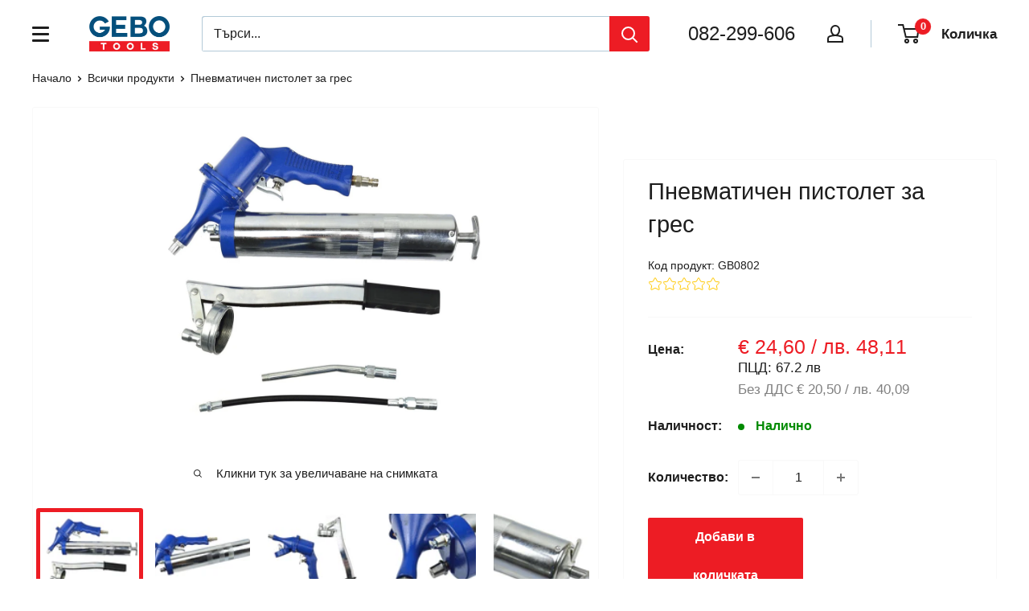

--- FILE ---
content_type: text/javascript; charset=utf-8
request_url: https://gebotools.bg/products/%D0%BF%D0%BD%D0%B5%D0%B2%D0%BC%D0%B0%D1%82%D0%B8%D1%87%D0%B5%D0%BD-%D0%BF%D0%B8%D1%81%D1%82%D0%BE%D0%BB%D0%B5%D1%82-%D0%B7%D0%B0-%D0%B3%D1%80%D0%B5%D1%81.js
body_size: 1247
content:
{"id":6960854892705,"title":"Пневматичен пистолет за грес","handle":"пневматичен-пистолет-за-грес","description":"Този пневматичен пистолет за грес има налягане до 6000 PSI. Подаване на въздух под налягане 4.5l-10bar, а вместимостта е 500 мл.\u003cbr data-mce-fragment=\"1\"\u003e\u003cbr data-mce-fragment=\"1\"\u003e\u003cstrong\u003eТехнически данни:\u003c\/strong\u003e\u003cbr data-mce-fragment=\"1\"\u003e\n\u003cul\u003e\n\u003cli\u003eНалягане на грес до: \u003cstrong\u003e6000 PSI\u003c\/strong\u003e\n\u003c\/li\u003e\n\u003cli\u003eПодаване на въздух под налягане: \u003cstrong\u003e4.5l-10bar\u003c\/strong\u003e\n\u003c\/li\u003e\n\u003cli\u003eВместимост: \u003cstrong\u003e500 мл\u003c\/strong\u003e\n\u003c\/li\u003e\n\u003cli\u003eПневматичен лубрикатор\u003c\/li\u003e\n\u003cli\u003eТръба за грес със стоманен накрайник\u003c\/li\u003e\n\u003cli\u003eМаркуч за смазване на върха\u003c\/li\u003e\n\u003cli\u003eЛост за ръчно управление\u003c\/li\u003e\n\u003c\/ul\u003e\n\u003cbr data-mce-fragment=\"1\"\u003e\u003cstrong\u003eРеферентен номер: QS18018, G01126, S18018\u003c\/strong\u003e\u003cbr data-mce-fragment=\"1\"\u003e\u003cstrong\u003eGBQS18018\u003c\/strong\u003e","published_at":"2021-09-03T15:45:19+03:00","created_at":"2021-09-03T15:45:20+03:00","vendor":"GEKO","type":"","tags":["Устройства за смазване"],"price":2460,"price_min":2460,"price_max":2460,"available":true,"price_varies":false,"compare_at_price":null,"compare_at_price_min":0,"compare_at_price_max":0,"compare_at_price_varies":false,"variants":[{"id":40757212643489,"title":"Default Title","option1":"Default Title","option2":null,"option3":null,"sku":"GB0802","requires_shipping":true,"taxable":true,"featured_image":null,"available":true,"name":"Пневматичен пистолет за грес","public_title":null,"options":["Default Title"],"price":2460,"weight":1850,"compare_at_price":null,"inventory_management":"shopify","barcode":"","requires_selling_plan":false,"selling_plan_allocations":[]}],"images":["\/\/cdn.shopify.com\/s\/files\/1\/0566\/0878\/4545\/files\/towotnica-pneumatyczno-reczna-10_1600x_5e97effd-edab-4ff2-9d67-3e3f5baecdb5.jpg?v=1730457779","\/\/cdn.shopify.com\/s\/files\/1\/0566\/0878\/4545\/files\/towotnica-pneumatyczno-reczna-10_08d9528a-5dc5-4e5a-922a-76f698d3dd33.jpg?v=1730457778","\/\/cdn.shopify.com\/s\/files\/1\/0566\/0878\/4545\/files\/towotnica-pneumatyczno-reczna-10_553d0335-4f9e-40aa-8226-562defe40048.jpg?v=1730457778","\/\/cdn.shopify.com\/s\/files\/1\/0566\/0878\/4545\/files\/towotnica-pneumatyczno-reczna-10_2785d9a4-ccde-4daa-bf7b-0ecbd1c16c7b.jpg?v=1730457779","\/\/cdn.shopify.com\/s\/files\/1\/0566\/0878\/4545\/files\/towotnica-pneumatyczno-reczna-10_3bc08564-a5e4-4045-9b51-2e45fbe6a797.jpg?v=1730457779","\/\/cdn.shopify.com\/s\/files\/1\/0566\/0878\/4545\/files\/towotnica-pneumatyczno-reczna-10_d663a7c2-e5ea-4116-9f93-b0ca7d588fc7.jpg?v=1730457779","\/\/cdn.shopify.com\/s\/files\/1\/0566\/0878\/4545\/files\/towotnica-pneumatyczno-reczna-10_1843eeed-d16d-4854-84ce-4bc80f57a445.jpg?v=1730457779","\/\/cdn.shopify.com\/s\/files\/1\/0566\/0878\/4545\/files\/towotnica-pneumatyczno-reczna-10_1600x_3f933c7e-fb70-4986-8cff-73aba0586c0c.jpg?v=1730457779","\/\/cdn.shopify.com\/s\/files\/1\/0566\/0878\/4545\/files\/towotnica-pneumatyczno-reczna-10_1600x_b5d94ea0-4f30-4cc3-a21f-7bea9764f29e.jpg?v=1730457778"],"featured_image":"\/\/cdn.shopify.com\/s\/files\/1\/0566\/0878\/4545\/files\/towotnica-pneumatyczno-reczna-10_1600x_5e97effd-edab-4ff2-9d67-3e3f5baecdb5.jpg?v=1730457779","options":[{"name":"Title","position":1,"values":["Default Title"]}],"url":"\/products\/%D0%BF%D0%BD%D0%B5%D0%B2%D0%BC%D0%B0%D1%82%D0%B8%D1%87%D0%B5%D0%BD-%D0%BF%D0%B8%D1%81%D1%82%D0%BE%D0%BB%D0%B5%D1%82-%D0%B7%D0%B0-%D0%B3%D1%80%D0%B5%D1%81","media":[{"alt":null,"id":48572423733589,"position":1,"preview_image":{"aspect_ratio":1.333,"height":1200,"width":1600,"src":"https:\/\/cdn.shopify.com\/s\/files\/1\/0566\/0878\/4545\/files\/towotnica-pneumatyczno-reczna-10_1600x_5e97effd-edab-4ff2-9d67-3e3f5baecdb5.jpg?v=1730457779"},"aspect_ratio":1.333,"height":1200,"media_type":"image","src":"https:\/\/cdn.shopify.com\/s\/files\/1\/0566\/0878\/4545\/files\/towotnica-pneumatyczno-reczna-10_1600x_5e97effd-edab-4ff2-9d67-3e3f5baecdb5.jpg?v=1730457779","width":1600},{"alt":null,"id":48572423766357,"position":2,"preview_image":{"aspect_ratio":1.333,"height":1440,"width":1920,"src":"https:\/\/cdn.shopify.com\/s\/files\/1\/0566\/0878\/4545\/files\/towotnica-pneumatyczno-reczna-10_08d9528a-5dc5-4e5a-922a-76f698d3dd33.jpg?v=1730457778"},"aspect_ratio":1.333,"height":1440,"media_type":"image","src":"https:\/\/cdn.shopify.com\/s\/files\/1\/0566\/0878\/4545\/files\/towotnica-pneumatyczno-reczna-10_08d9528a-5dc5-4e5a-922a-76f698d3dd33.jpg?v=1730457778","width":1920},{"alt":null,"id":48572423799125,"position":3,"preview_image":{"aspect_ratio":1.333,"height":1440,"width":1920,"src":"https:\/\/cdn.shopify.com\/s\/files\/1\/0566\/0878\/4545\/files\/towotnica-pneumatyczno-reczna-10_553d0335-4f9e-40aa-8226-562defe40048.jpg?v=1730457778"},"aspect_ratio":1.333,"height":1440,"media_type":"image","src":"https:\/\/cdn.shopify.com\/s\/files\/1\/0566\/0878\/4545\/files\/towotnica-pneumatyczno-reczna-10_553d0335-4f9e-40aa-8226-562defe40048.jpg?v=1730457778","width":1920},{"alt":null,"id":48572423831893,"position":4,"preview_image":{"aspect_ratio":1.333,"height":1440,"width":1920,"src":"https:\/\/cdn.shopify.com\/s\/files\/1\/0566\/0878\/4545\/files\/towotnica-pneumatyczno-reczna-10_2785d9a4-ccde-4daa-bf7b-0ecbd1c16c7b.jpg?v=1730457779"},"aspect_ratio":1.333,"height":1440,"media_type":"image","src":"https:\/\/cdn.shopify.com\/s\/files\/1\/0566\/0878\/4545\/files\/towotnica-pneumatyczno-reczna-10_2785d9a4-ccde-4daa-bf7b-0ecbd1c16c7b.jpg?v=1730457779","width":1920},{"alt":null,"id":48572423864661,"position":5,"preview_image":{"aspect_ratio":1.333,"height":1440,"width":1920,"src":"https:\/\/cdn.shopify.com\/s\/files\/1\/0566\/0878\/4545\/files\/towotnica-pneumatyczno-reczna-10_3bc08564-a5e4-4045-9b51-2e45fbe6a797.jpg?v=1730457779"},"aspect_ratio":1.333,"height":1440,"media_type":"image","src":"https:\/\/cdn.shopify.com\/s\/files\/1\/0566\/0878\/4545\/files\/towotnica-pneumatyczno-reczna-10_3bc08564-a5e4-4045-9b51-2e45fbe6a797.jpg?v=1730457779","width":1920},{"alt":null,"id":48572423897429,"position":6,"preview_image":{"aspect_ratio":1.333,"height":1440,"width":1920,"src":"https:\/\/cdn.shopify.com\/s\/files\/1\/0566\/0878\/4545\/files\/towotnica-pneumatyczno-reczna-10_d663a7c2-e5ea-4116-9f93-b0ca7d588fc7.jpg?v=1730457779"},"aspect_ratio":1.333,"height":1440,"media_type":"image","src":"https:\/\/cdn.shopify.com\/s\/files\/1\/0566\/0878\/4545\/files\/towotnica-pneumatyczno-reczna-10_d663a7c2-e5ea-4116-9f93-b0ca7d588fc7.jpg?v=1730457779","width":1920},{"alt":null,"id":48572423930197,"position":7,"preview_image":{"aspect_ratio":1.333,"height":1440,"width":1920,"src":"https:\/\/cdn.shopify.com\/s\/files\/1\/0566\/0878\/4545\/files\/towotnica-pneumatyczno-reczna-10_1843eeed-d16d-4854-84ce-4bc80f57a445.jpg?v=1730457779"},"aspect_ratio":1.333,"height":1440,"media_type":"image","src":"https:\/\/cdn.shopify.com\/s\/files\/1\/0566\/0878\/4545\/files\/towotnica-pneumatyczno-reczna-10_1843eeed-d16d-4854-84ce-4bc80f57a445.jpg?v=1730457779","width":1920},{"alt":null,"id":48572423962965,"position":8,"preview_image":{"aspect_ratio":1.333,"height":1200,"width":1600,"src":"https:\/\/cdn.shopify.com\/s\/files\/1\/0566\/0878\/4545\/files\/towotnica-pneumatyczno-reczna-10_1600x_3f933c7e-fb70-4986-8cff-73aba0586c0c.jpg?v=1730457779"},"aspect_ratio":1.333,"height":1200,"media_type":"image","src":"https:\/\/cdn.shopify.com\/s\/files\/1\/0566\/0878\/4545\/files\/towotnica-pneumatyczno-reczna-10_1600x_3f933c7e-fb70-4986-8cff-73aba0586c0c.jpg?v=1730457779","width":1600},{"alt":null,"id":48572423995733,"position":9,"preview_image":{"aspect_ratio":1.333,"height":1200,"width":1600,"src":"https:\/\/cdn.shopify.com\/s\/files\/1\/0566\/0878\/4545\/files\/towotnica-pneumatyczno-reczna-10_1600x_b5d94ea0-4f30-4cc3-a21f-7bea9764f29e.jpg?v=1730457778"},"aspect_ratio":1.333,"height":1200,"media_type":"image","src":"https:\/\/cdn.shopify.com\/s\/files\/1\/0566\/0878\/4545\/files\/towotnica-pneumatyczno-reczna-10_1600x_b5d94ea0-4f30-4cc3-a21f-7bea9764f29e.jpg?v=1730457778","width":1600}],"requires_selling_plan":false,"selling_plan_groups":[]}

--- FILE ---
content_type: text/javascript
request_url: https://gebotools.bg/cdn/shop/t/45/assets/custom.js?v=102476495355921946141767870908
body_size: -811
content:
//# sourceMappingURL=/cdn/shop/t/45/assets/custom.js.map?v=102476495355921946141767870908


--- FILE ---
content_type: text/javascript
request_url: https://cdn.shopify.com/extensions/019bfad7-4df5-716a-a144-06f28ac69563/aqurate-226/assets/experiment.js
body_size: -399
content:
window.growthbook_config = window.growthbook_config || {};
window.growthbook_config.enableDevMode = window.aqurate_recommendations.SHOPIFY_ENV !== 'production';
window.growthbook_queue = window.growthbook_queue || [];
window.growthbook_queue.push(function (gb) {
  let style = document.querySelector('style[data-exp-style="true"]');
  if (!style) {
    style = document.createElement('style');
    style.setAttribute('data-exp-style', 'true');
    document.head.appendChild(style);
  }

  function applyFeatureFlags() {
    const expIndex = gb.getFeatureValue('exp-index');
    // Only show widgets with data-exp-index matching the feature value
    if (expIndex) {
      style.textContent = `
        .aqurate__product-recommendations[data-is-exp-var][data-exp-index] { display: flex; }
        .aqurate__product-recommendations[data-exp-index]:not([data-exp-index="${expIndex}"]) { display: none; }
      `;
    }
  }

  // Run once now and again when data updates
  applyFeatureFlags();
  document.addEventListener('growthbookdata', applyFeatureFlags);
});


--- FILE ---
content_type: text/javascript
request_url: https://cdn.shopify.com/extensions/019bdb3f-8484-74fb-bc71-ffd1bcc5a114/bundleroot-356/assets/chunk.aebf70b0.js
body_size: 1138
content:
import{a as Y,b as j,g as J,o as K,c as b,S as h}from"./chunk.dba3d547.js";import{d as N,T as Q,q as W,y as R}from"./chunk.beac9199.js";import{l as ee}from"./chunk.8e918269.js";import{u as te}from"./chunk.6ad86c23.js";import{g as re}from"./chunk.9c26e953.js";function ae(i,{enabled:n,type:p,value:l}){const c={savings:0,discountedTotal:0,percentage:0};if(!n||i===0)return c;const a=l||0;switch(p){case"FIXED":{const u=Number(window.mwMarketingOffersHelper.presentmentCurrency.rate);return{savings:l?l*u:null,discountedTotal:i-a*u,percentage:a/i*100}}case"PERCENT":{const u=i*a/100,q=i-u;return{savings:u,discountedTotal:q,percentage:l}}default:return c}}function ne(i,n,p){var E;const[l,c]=N([]),[a,u]=N(null),{setRefs:q,width:U,sectionId:B}=Y(a?a.id:0),{common_settings:m}=te(),[v]=j(),y=(E=m.bundle_offer)!=null&&E.qty_strategy?m.bundle_offer.qty_strategy:m.grouped_product.qty_strategy,P=Q(()=>({value:l,onChange:c}),[l]),_=W(o=>{let t=null;return o.qty_type==="CUSTOMIZABLE"?t=o.items.map(({variants:e,qty_min:r,qty:s})=>{const d=e.findIndex(w=>w.available);let f=r;return m.tweaks.zero_qty||r===0&&(f=1),n==="PRODUCT"&&(y==="MIN"?f=r:y==="MAX"?f=s:y==="ONE"&&(f=r>1?r:1)),d===-1?{id:e[0].id,qty:r}:{id:e[d].id,qty:f}}):t=o.items.map(({variants:e})=>{const r=e.findIndex(s=>s.available);return r===-1?e[0].id:e[r].id}),t},[m.tweaks.zero_qty,y,n]),F=()=>{const o=window.mwMarketingOffersHelper.storeMoneyFormat,t=/\{\{\s*(\w+)\s*\}\}/,e=o.match(t);switch(e?e[1]:"amount"){case"amount":return 2;case"amount_no_decimals":return 0;case"amount_with_comma_separator":return 2;case"amount_no_decimals_with_comma_separator":return 0;case"amount_with_apostrophe_separator":return 2;case"amount_no_decimals_with_space_separator":return 0;case"amount_with_space_separator":return 2;case"amount_with_period_and_space_separator":return 2;default:return 2}};if(R(()=>{if(!a||i!=="offer"||n!=="PRODUCT")return;const o=_(a);c(o)},[a,_,n,i]),R(()=>{async function o(){try{let t=0;typeof p=="number"&&(t=p);let e=await K.get("bundle",n);if(n==="GENERAL"&&Array.isArray(e)&&(e=e[t]),e&&n==="PRODUCTS_IN_BUNDLE"){const r=e.items.map(s=>{if(s.qty_min!==null){let d=s.qty_min;return m.tweaks.zero_qty||s.qty_min===0&&(d=1),b(s,{qty:{$set:d}})}return s});e=b(e,{qty_type:{$set:"FIXED"},items:{$set:r}})}if(e){let r=null;if(u(e),i==="offer"&&n==="PRODUCT"){r=_(e),c(r);return}r=_(e),c(r)}}catch{ee.error("Error fetching offers")}}window.mwMarketingOffersHelper.designMode?(async()=>n==="BXGY"?h.getBogoDemo().then(t=>{u(t),c(t.items.map(({variants:e})=>e[0].id))}):n==="PRODUCT"?h.getBundleProductDemo().then(t=>{const e=_(t);u(t),c(e)}):n==="PRODUCTS_IN_BUNDLE"?h.getProductInBundleDemo().then(t=>{u(t),c(t.items.map(({variants:e})=>e[0].id))}):h.getBundleOfferDemo().then(t=>{u(t),c(t.items.map(({variants:e})=>e[0].id))}))():o()},[i,n,_,m.tweaks.zero_qty,p,m.tweaks.check_for_redirect,y]),!a)return null;const{id:H,items:D,discount:I,translations:k,parent_product_handle:x}=a,{title:A,description:S}=J(k,window.mwMarketingOffersHelper.locale),C=F(),M=D.reduce((o,{variants:t,qty:e},r)=>{let s=null,d=e;if(a.qty_type==="CUSTOMIZABLE"){const g=l[r];s=g.id,d=g.qty}else s=l[r];if(!s)return o;const f=g=>{const X=O=>!isNaN(O)&&O%1!==0&&O.toString().split(".")[1].length||0,{active:G}=window.mwMarketingOffersHelper.presentmentCurrency,Z=v.formatCurrency(g,{form:window.mwMarketingOffersHelper.storeCurrency!==G?"explicit":"short"}),V=parseFloat(v.unformatCurrency(Z,window.mwMarketingOffersHelper.storeCurrency));return X(V)},w=re(t,s);if(!w)return o;const L=f(w.price),$=parseFloat(w.price.toFixed(L)),z=o+$*d;return parseFloat(z.toFixed(C))},0);let T=null;return i==="offer"&&(T=ae(M,I)),{available:a.available,width:U,id:H,items:D,css_classes:a.css_classes,qty_type:a.qty_type,discount:I,sectionId:B,total:M,title:A,parent_product_url:`${window.mwMarketingOffersHelper.root}products/${x}`,description:S,variantIds:P,selectedVariantIds:l,setRefs:q,translations:k,maxDecimalCount:C,...T}}export{ne as u};
